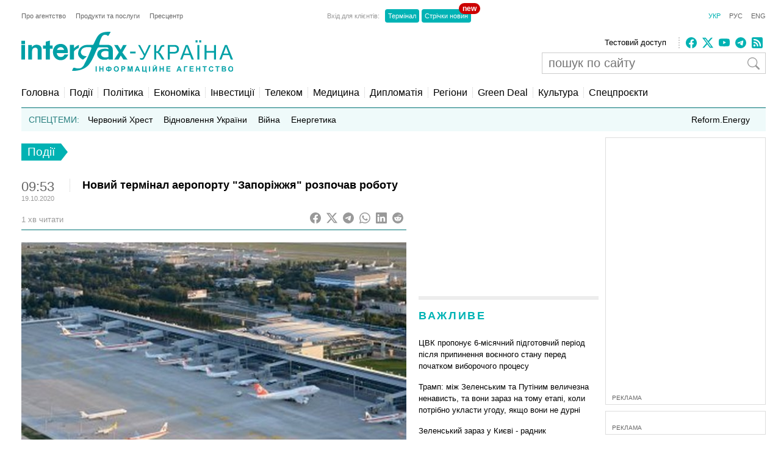

--- FILE ---
content_type: text/html; charset=utf-8
request_url: https://www.google.com/recaptcha/api2/aframe
body_size: 259
content:
<!DOCTYPE HTML><html><head><meta http-equiv="content-type" content="text/html; charset=UTF-8"></head><body><script nonce="pz8zNZm7nkQ6fPCnDXkc3A">/** Anti-fraud and anti-abuse applications only. See google.com/recaptcha */ try{var clients={'sodar':'https://pagead2.googlesyndication.com/pagead/sodar?'};window.addEventListener("message",function(a){try{if(a.source===window.parent){var b=JSON.parse(a.data);var c=clients[b['id']];if(c){var d=document.createElement('img');d.src=c+b['params']+'&rc='+(localStorage.getItem("rc::a")?sessionStorage.getItem("rc::b"):"");window.document.body.appendChild(d);sessionStorage.setItem("rc::e",parseInt(sessionStorage.getItem("rc::e")||0)+1);localStorage.setItem("rc::h",'1769053374295');}}}catch(b){}});window.parent.postMessage("_grecaptcha_ready", "*");}catch(b){}</script></body></html>

--- FILE ---
content_type: application/x-javascript; charset=utf-8
request_url: https://servicer.idealmedia.io/688608/1?cmpreason=wvz&sessionId=69719cbe-13d94&sessionPage=1&sessionNumberWeek=1&sessionNumber=1&cbuster=1769053375509307727346&pvid=284b70aa-fd5d-401f-b9f5-a0ec9428373a&implVersion=17&lct=1763554860&mp4=1&ap=1&consentStrLen=0&wlid=91622ac2-1527-4266-a856-acf17a398c4f&uniqId=16cfd&niet=4g&nisd=false&jsp=head&evt=%5B%7B%22event%22%3A1%2C%22methods%22%3A%5B1%2C2%5D%7D%2C%7B%22event%22%3A2%2C%22methods%22%3A%5B1%2C2%5D%7D%5D&pv=5&jsv=es6&dpr=1&hashCommit=cbd500eb&apt=2020-10-19T09%3A53%3A46%2B03%3A00&tfre=4379&scale_metric_1=64.00&scale_metric_2=256.00&scale_metric_3=100.00&w=240&h=548&tli=1&sz=240x132&szp=1,2,3,4&szl=1;2;3;4&cxurl=https%3A%2F%2Fua.interfax.com.ua%2Fnews%2Fgeneral%2F696018.html&ref=&lu=https%3A%2F%2Fua.interfax.com.ua%2Fnews%2Fgeneral%2F696018.html
body_size: 1970
content:
var _mgq=_mgq||[];
_mgq.push(["IdealmediaLoadGoods688608_16cfd",[
["novyny.live","11969399","1","Буданов звернувся до українців, які перебувають за кордоном","Кирило Буданов під час виступу в Давосі закликав українців за кордоном активно підтримувати свою державу у всіх можливих сферах.","0","","","","9ufRBp_X_mCIssHUuJq0eBIpwvnHri3oQkdmPs4FPpfx4eXRZHA2lJi8UTbde8VAJP9NESf5a0MfIieRFDqB_KZYqVzCSd5s-3-NMY7DW0UVhz3tp4TyqI4Q9Vg5j74U",{"i":"https://s-img.idealmedia.io/n/11969399/90x90/317x0x767x767/aHR0cDovL2ltZ2hvc3RzLmNvbS90LzIwMjYtMDEvODYxMzc3LzAzZmQ5ZmEzOGQ1YzJkOGZlZDU4YWMyMTcxNGZmMzVkLmpwZWc.webp?v=1769053375-i2Ods6h9z_89ULDrosTnl-7lb2mk6JPIcNHjLWHVLYs","l":"https://clck.idealmedia.io/pnews/11969399/i/3160/pp/1/1?h=9ufRBp_X_mCIssHUuJq0eBIpwvnHri3oQkdmPs4FPpfx4eXRZHA2lJi8UTbde8VAJP9NESf5a0MfIieRFDqB_KZYqVzCSd5s-3-NMY7DW0UVhz3tp4TyqI4Q9Vg5j74U&utm_campaign=interfax.com.ua&utm_source=interfax.com.ua&utm_medium=referral&rid=6fe76187-f744-11f0-8d64-d404e6f97680&tt=Direct&att=3&afrd=296&iv=17&ct=1&gdprApplies=0&muid=q0lT0nOnSmGj&st=-300&mp4=1&h2=RGCnD2pppFaSHdacZpvmnsy2GX6xlGXVu7txikoXAu8gNjusZyjGo1rMnMT1hEiOJN4sfajfrDOpom5RVgtfmQ**","adc":[],"sdl":0,"dl":"","category":"Общество Украины","dbbr":0,"bbrt":0,"type":"e","media-type":"static","clicktrackers":[],"cta":"Читати далі","cdt":"","tri":"6fe79c50-f744-11f0-8d64-d404e6f97680","crid":"11969399"}],
["tsn.ua","11960018","1","Драма на Бойківщині: поліція побачила дивне світло в кучугурі","Випадковий промінь екрана зберіг життя 15-річному юнаку, що п’яний замерзав у заметі.","0","","","","9ufRBp_X_mCIssHUuJq0eGb2uR2V9G9YtSdrQAauRMDWKU2otZZoaxz3_HKTozMhJP9NESf5a0MfIieRFDqB_KZYqVzCSd5s-3-NMY7DW0VewC74PdQ6UZGcxA8mbjED",{"i":"https://s-img.idealmedia.io/n/11960018/90x90/285x0x630x630/aHR0cDovL2ltZ2hvc3RzLmNvbS90LzUwOTE1My9jOGEwMTU5ZjA4Y2UwZjM0MjhiMzA3YTVjMDI1Nzc4My5qcGVn.webp?v=1769053375-yA19I0ts--pN9lGYeseIMJdBlJQaY3XqCwfQq3YjXII","l":"https://clck.idealmedia.io/pnews/11960018/i/3160/pp/2/1?h=9ufRBp_X_mCIssHUuJq0eGb2uR2V9G9YtSdrQAauRMDWKU2otZZoaxz3_HKTozMhJP9NESf5a0MfIieRFDqB_KZYqVzCSd5s-3-NMY7DW0VewC74PdQ6UZGcxA8mbjED&utm_campaign=interfax.com.ua&utm_source=interfax.com.ua&utm_medium=referral&rid=6fe76187-f744-11f0-8d64-d404e6f97680&tt=Direct&att=3&afrd=296&iv=17&ct=1&gdprApplies=0&muid=q0lT0nOnSmGj&st=-300&mp4=1&h2=RGCnD2pppFaSHdacZpvmnsy2GX6xlGXVu7txikoXAu8gNjusZyjGo1rMnMT1hEiOJN4sfajfrDOpom5RVgtfmQ**","adc":[],"sdl":0,"dl":"","category":"События Украины","dbbr":0,"bbrt":0,"type":"e","media-type":"static","clicktrackers":[],"cta":"Читати далі","cdt":"","tri":"6fe79c58-f744-11f0-8d64-d404e6f97680","crid":"11960018"}],
["krapka.media","11870911","1","Чому Зеленський носить обручку “не на тому” пальці (фото)","Президент змінив звичний палець для обручки через банальну причину","0","","","","9ufRBp_X_mCIssHUuJq0eJ1bz6TnRccxhZCiGEEPyBMrj0_wTBntXwrEbSmALMCVJP9NESf5a0MfIieRFDqB_KZYqVzCSd5s-3-NMY7DW0WSOkVEbLZcUKwd3BIs3bnz",{"i":"https://s-img.idealmedia.io/n/11870911/90x90/167x0x478x478/aHR0cDovL2ltZ2hvc3RzLmNvbS90LzIwMjUtMTEvNTUyMDAxLzcyMTZkZjI3ZWI4MjI2NzRlODE5ZWM5ZTgzYTExODIwLmpwZWc.webp?v=1769053375-h_fTAAUB2Ar5DjpsiDU0ztqVFy57JL4AJ_xzQ0fmgI4","l":"https://clck.idealmedia.io/pnews/11870911/i/3160/pp/3/1?h=9ufRBp_X_mCIssHUuJq0eJ1bz6TnRccxhZCiGEEPyBMrj0_wTBntXwrEbSmALMCVJP9NESf5a0MfIieRFDqB_KZYqVzCSd5s-3-NMY7DW0WSOkVEbLZcUKwd3BIs3bnz&utm_campaign=interfax.com.ua&utm_source=interfax.com.ua&utm_medium=referral&rid=6fe76187-f744-11f0-8d64-d404e6f97680&tt=Direct&att=3&afrd=296&iv=17&ct=1&gdprApplies=0&muid=q0lT0nOnSmGj&st=-300&mp4=1&h2=RGCnD2pppFaSHdacZpvmnsy2GX6xlGXVu7txikoXAu8gNjusZyjGo1rMnMT1hEiOJN4sfajfrDOpom5RVgtfmQ**","adc":[],"sdl":0,"dl":"","category":"Политика Украины","dbbr":1,"bbrt":0,"type":"e","media-type":"static","clicktrackers":[],"cta":"Читати далі","cdt":"","tri":"6fe79c59-f744-11f0-8d64-d404e6f97680","crid":"11870911"}],
["prozoro.net.ua","11826953","1","Пам'ятаєте Табачника? Не повірите, що з ним зараз","Колишній політик та поплічник Януковича отримав 15 років ув'язнення за співпрацю з Росією","0","","","","9ufRBp_X_mCIssHUuJq0eKEVIBO4whxQHlHBjvJHJEvO44kBHWkqehhb8z6HUcoeJP9NESf5a0MfIieRFDqB_KZYqVzCSd5s-3-NMY7DW0XFTILTxNPE79x4Gnn3jXyS",{"i":"https://s-img.idealmedia.io/n/11826953/90x90/117x0x467x467/aHR0cDovL2ltZ2hvc3RzLmNvbS90LzIwMjUtMTAvNTUyMDAxLzk5NzY1YjQ4NTMwZmFlMDU2ZmU2NGYyZDY3YjdiNTc5LmpwZWc.webp?v=1769053375-YBC173ZF2pF82XKteVWep2Oi088uY9YL-DKl-EA6AV0","l":"https://clck.idealmedia.io/pnews/11826953/i/3160/pp/4/1?h=9ufRBp_X_mCIssHUuJq0eKEVIBO4whxQHlHBjvJHJEvO44kBHWkqehhb8z6HUcoeJP9NESf5a0MfIieRFDqB_KZYqVzCSd5s-3-NMY7DW0XFTILTxNPE79x4Gnn3jXyS&utm_campaign=interfax.com.ua&utm_source=interfax.com.ua&utm_medium=referral&rid=6fe76187-f744-11f0-8d64-d404e6f97680&tt=Direct&att=3&afrd=296&iv=17&ct=1&gdprApplies=0&muid=q0lT0nOnSmGj&st=-300&mp4=1&h2=RGCnD2pppFaSHdacZpvmnsy2GX6xlGXVu7txikoXAu8gNjusZyjGo1rMnMT1hEiOJN4sfajfrDOpom5RVgtfmQ**","adc":[],"sdl":0,"dl":"","category":"Общество Украины","dbbr":1,"bbrt":0,"type":"e","media-type":"static","clicktrackers":[],"cta":"Читати далі","cdt":"","tri":"6fe79c5c-f744-11f0-8d64-d404e6f97680","crid":"11826953"}],],
{"awc":{},"dt":"desktop","ts":"","tt":"Direct","isBot":1,"h2":"RGCnD2pppFaSHdacZpvmnsy2GX6xlGXVu7txikoXAu8gNjusZyjGo1rMnMT1hEiOJN4sfajfrDOpom5RVgtfmQ**","ats":0,"rid":"6fe76187-f744-11f0-8d64-d404e6f97680","pvid":"284b70aa-fd5d-401f-b9f5-a0ec9428373a","iv":17,"brid":32,"muidn":"q0lT0nOnSmGj","dnt":2,"cv":2,"afrd":296,"consent":true,"adv_src_id":14670}]);
_mgqp();
